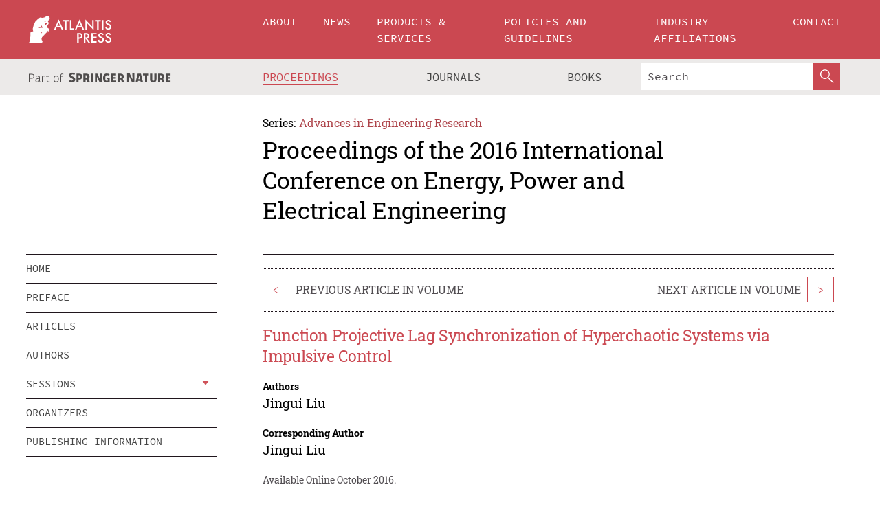

--- FILE ---
content_type: text/html;charset=utf-8
request_url: https://www.atlantis-press.com/proceedings/epee-16/25864833
body_size: 7964
content:
<!DOCTYPE html>
<html lang="en" xml:lang="en"  xmlns:mml="http://www.w3.org/1998/Math/MathML">
	<head>
		<meta charset="utf-8" />
		<meta http-equiv="x-ua-compatible" content="ie=edge">
		<title>Function Projective Lag Synchronization of Hyperchaotic Systems via Impulsive Control | Atlantis Press</title>
		<meta name="description" content="In this paper, we consider function projective lag syn-chronization of two identical hyperchaotic systems. Impulsive control method is employed to design a controller to achieve function projective lag synchronization. Based on the Lyapunov stability theorem and impulsive control theory, a sufficient condition is given for the asymptotical stability..."/>
		<meta name="citation_title" content="Function Projective Lag Synchronization of Hyperchaotic Systems via Impulsive Control"/>
		<meta name="citation_author" content="Jingui Liu"/>
		<meta name="citation_publication_date" content="2016/10"/>
		<meta name="citation_publisher" content="Atlantis Press"/>
		<meta name="citation_conference_title" content="2016 International Conference on Energy, Power and Electrical Engineering"/>
		<meta name="citation_pdf_url" content="https://www.atlantis-press.com/article/25864833.pdf"/>
		<meta name="citation_abstract_html_url" content="https://www.atlantis-press.com/proceedings/epee-16/25864833"/>
		<meta name="citation_keywords" content="function projective lag synchronization; impulsive control; hyperchaotic systems"/>
		<meta name="citation_doi" content="10.2991/epee-16.2016.64"/>
		<meta name="citation_firstpage" content="284"/>
		<meta name="citation_lastpage" content="287"/>
		<meta name="citation_isbn" content="978-94-6252-258-9"/>
		<meta name="citation_issn" content="2352-5401"/>
		<link rel="schema.dc" href="http://purl.org/dc/elements/1.1/"/>
		<link rel="canonical" href="https://www.atlantis-press.com/proceedings/epee-16/25864833"/>
		<meta name="dc.title" content="Function Projective Lag Synchronization of Hyperchaotic Systems via Impulsive Control"/>
		<meta name="dc.date" content="2016/10/01"/>
		<meta name="dc.contributor" content="Jingui Liu"/>
		
		<meta name="google-site-verification" content="KbXqECmkG4u41SPnOg7xKarpOc1__nxmSFJD8O-ETRg">
		<meta name="google-site-verification" content="esf3zRvZW3DUm6rnNPeP5zLkXwngJ7yCxdrjPBsC_Cs" />
        <meta name="google-site-verification" content="q42GV0Ck9Ue1ZO-kKDK1k1puTvDHwKW978q5P94tsHA" />
		<meta name="viewport" content="width=device-width, initial-scale=1">
		<link rel="stylesheet" href="/css/v1.0-5371-gfd9dab477/icons.css">
		<link rel="stylesheet" href="/css/v1.0-5371-gfd9dab477/bundle.css">
		<script>
			(function(w,d,s,l,i) {
			    w[l]=w[l]||[];
			    w[l].push({
			    'gtm.start':new Date().getTime(),event:'gtm.js'
			    });
			    var f=d.getElementsByTagName(s)[0],
					j=d.createElement(s),dl=l!='dataLayer'?'&l='+l:'';
			    j.async=true;
			    j.src='https://www.googletagmanager.com/gtm.js?id='+i+dl;
			    f.parentNode.insertBefore(j,f);
			})
			(window,document,'script','dataLayer','GTM-M97PJDV');
		</script>
		<script type="text/javascript">
			function CURRENT_YEAR() { return 2026; }
			var globals = (function(w){
				var globals = {"env":"production","version":"v1.0-5371-gfd9dab477","features":["alerts","notifications","remove-crossref-messages-from-inbox","277--trend-md-tracking-code","315--proceedings-proposal-reminders","67--counter-compliance-logging","441--measurements"]};
				globals.isFeatureEnabled = function(f) { return globals.features.indexOf(f) >= 0; };
				return w.globals = globals;
			})(window);
		</script>
	</head>
	<body>
		<noscript><iframe src="https://www.googletagmanager.com/ns.html?id=GTM-M97PJDV"
		height="0" width="0" style="display:none;visibility:hidden"></iframe></noscript>
		<div><div><div id="clientsidecomponent-0"><div class="src-layouts-Header-container maxWidth src-layouts-Header-main" role="banner"><div class="src-layouts-Header-containerInner maxWidthInner"><a id="logo" href="/" class="src-layouts-Header-logo"><img class="src-layouts-Header-logoImage" src="/images/atlantis-press.svg" title="Atlantis Press" alt="Atlantis Press Logo" width="120" height="40"/></a></div></div><div class="src-layouts-Header-menuSecondary src-layouts-Header-menuContainer maxWidth"><div class="src-layouts-Header-menuContainerInner maxWidthInner"><div class="src-layouts-Header-snLogoImageContainer" role="complementary"><img class="src-layouts-Header-snLogo" alt="Part of Springer Nature" title="Atlantis Press is Part of Springer Nature" src="/images/part-of-springer-nature.svg"/></div><nav class="src-layouts-Header-submenuContainer src-layouts-Header-submenuSecondary" style="margin-top:0" role="navigation" aria-label="SecondaryNavigation"><ul class="src-layouts-Header-submenu"><li class="src-layouts-Header-submenuItem"><a class="src-layouts-Header-submenuLink src-layouts-Header-isActive" href="/proceedings"><span class="">Proceedings</span></a></li><li class="src-layouts-Header-submenuItem"><a class="src-layouts-Header-submenuLink" href="/journals"><span class="">Journals</span></a></li><li class="src-layouts-Header-submenuItem"><a class="src-layouts-Header-submenuLink" href="/books"><span class="">Books</span></a></li></ul><div class="src-layouts-Header-searchMobileInner"><form class="src-layouts-Header-search" action="/search" method="get"><input type="search" class="src-layouts-Header-searchBox" name="q" placeholder="Search" aria-label="Search"/><button type="submit" class="src-layouts-Header-searchButton" aria-label="SearchButton"><img style="width:20px;height:20px;display:block;margin:2px 5px" src="/images/loupe.svg" alt="Search Button Icon" width="20" height="20"/></button></form></div></nav></div></div></div></div><div id="contentContainer" role="main"><div class="src-components-container maxWidth"><div class="src-components-containerInner content maxWidthInner"><div id="contentTitleSidebar" class="src-components-titleSidebar"></div><div id="contentTitle" class="src-components-titleMain"><div class="src-components-padder pageTitle"><div><div class="src-components-series"><div><span class="src-components-seriesLabel">Series:</span><a href="/proceedings/series/aer" class="src-components-seriesLink">Advances in Engineering Research</a></div></div><p class="src-components-proceedingsTitle">Proceedings of the 2016 International Conference on Energy, Power and Electrical Engineering</p></div></div></div><div id="sidebar" class="src-components-bodySidebar"><div id="clientsidecomponent-1"><nav id="stickyNav" class="subnav"><ul><li><a href="/proceedings/epee-16">home</a></li><li><a href="/proceedings/epee-16/preface">preface</a></li><li><a href="/proceedings/epee-16/articles">articles</a></li><li><a href="/proceedings/epee-16/authors">authors</a></li><li class="hasChildren"><a href="#sessions">sessions</a><span class="toggle "></span></li><li><a href="/proceedings/epee-16/people">organizers</a></li><li><a href="/proceedings/epee-16/publishing">publishing information</a></li></ul></nav></div></div><div id="contentPage" class="src-components-bodyMain"><div class="src-components-padder"><div class="src-components-withBorder"><article><div class="src-components-prevNextSection"><div class="src-components-prevLinkWrap src-components-paginationLinks"><a class="src-components-prevLink src-components-Search-itemLink" href="/proceedings/epee-16/25864832" title="Interaction Design of Smart Home Mobile Control Terminal">&lt;</a><span class="src-components-prevNextLinkText">Previous Article In Volume</span></div><div class="src-components-downloadWrap"></div><div class="src-components-nextLinkWrap src-components-paginationLinks"><span class="src-components-prevNextLinkText">Next Article In Volume</span><a class="src-components-nextLink src-components-Search-itemLink" href="/proceedings/epee-16/25864834" title="Dynamic Performance Simulation of Hybrid Excitation Claw-pole Alternator">&gt;</a></div></div><h1 class="src-components-title">Function Projective Lag Synchronization of Hyperchaotic Systems via Impulsive Control</h1><div class="src-components-detailList"><div><div class="src-components-detailLabel">Authors</div><div class="src-components-detailDefinition"><div><span><span>Jingui Liu</span></span><div class="src-components-detailAffiliations"></div></div><div class="src-components-detailAffiliations"></div></div></div></div><div class="src-components-detailList"><div><div class="src-components-detailLabel">Corresponding Author</div><div class="src-components-detailDefinition"><div><span><span>Jingui Liu</span></span><div class="src-components-detailAffiliations"></div></div><div class="src-components-detailAffiliations"></div></div></div></div><div class="src-components-detailTimeline">Available Online October 2016.</div><dl class="src-components-detailList textContent"><dt class="src-components-detailLabel">DOI</dt><dd class="src-components-detailDefinition"><a href="https://doi.org/10.2991/epee-16.2016.64">10.2991/epee-16.2016.64</a><a class="src-components-doiLink" href="/using-dois">How to use a DOI?</a></dd><dt class="src-components-detailLabel">Keywords</dt><dd class="src-components-detailDefinition">function projective lag synchronization; impulsive control; hyperchaotic systems</dd><dt class="src-components-detailLabel" id="abstract-0">Abstract</dt><dd class="src-components-detailDefinition"><div class="src-components-content textContent"><p>In this paper, we consider function projective lag syn-chronization of two identical hyperchaotic systems. Impulsive control method is employed to design a controller to achieve function projective lag synchronization. Based on the Lyapunov stability theorem and impulsive control theory, a sufficient condition is given for the asymptotical stability of the error dynamics. Finally, numerical simulation is provided to show the effectiveness of the proposed controller design methodology.</p></div></dd><dt class="src-components-detailLabel">Copyright</dt><dd class="src-components-detailDefinitionCopyright textContent">© 2016, the Authors. Published by Atlantis Press.</dd><dt class="src-components-detailLabel">Open Access</dt><dd class="src-components-detailDefinitionCopyright textContent"><span>This is an open access article distributed under the CC BY-NC license (<a href="http://creativecommons.org/licenses/by-nc/4.0/" class="ext-link">http://creativecommons.org/licenses/by-nc/4.0/</a>).</span></dd></dl><br/><p><a href="https://www.atlantis-press.com/article/25864833.pdf" class="src-components-link"><span>Download article (PDF)</span></a><br/></p><div class="src-components-prevNextSection"><div class="src-components-prevLinkWrap src-components-paginationLinks"><a class="src-components-prevLink src-components-Search-itemLink" href="/proceedings/epee-16/25864832" title="Interaction Design of Smart Home Mobile Control Terminal">&lt;</a><span class="src-components-prevNextLinkText">Previous Article In Volume</span></div><div class="src-components-downloadWrap"></div><div class="src-components-nextLinkWrap src-components-paginationLinks"><span class="src-components-prevNextLinkText">Next Article In Volume</span><a class="src-components-nextLink src-components-Search-itemLink" href="/proceedings/epee-16/25864834" title="Dynamic Performance Simulation of Hybrid Excitation Claw-pole Alternator">&gt;</a></div></div><div class="src-components-metaContainer textContent"><dl class="src-components-metaList"><dt class="src-components-metaLabel">Volume Title</dt><dd class="src-components-metaDefinition"><a href="/proceedings/epee-16">Proceedings of the 2016 International Conference on Energy, Power and Electrical Engineering</a></dd><dt class="src-components-metaLabel">Series</dt><dd class="src-components-metaDefinition"><a href="/proceedings/series/aer">Advances in Engineering Research</a></dd><dt class="src-components-metaLabel">Publication Date</dt><dd class="src-components-metaDefinition">October 2016</dd><dt class="src-components-metaLabel">ISBN</dt><dd class="src-components-metaDefinition">978-94-6252-258-9</dd><dt class="src-components-metaLabel">ISSN</dt><dd class="src-components-metaDefinition">2352-5401</dd><dt class="src-components-metaLabel">DOI</dt><dd class="src-components-metaDefinition"><a href="https://doi.org/10.2991/epee-16.2016.64">10.2991/epee-16.2016.64</a><a style="font-size:0.7rem;margin-left:20px" href="/using-dois">How to use a DOI?</a></dd><dt class="src-components-metaLabel">Copyright</dt><dd class="src-components-metaDefinition">© 2016, the Authors. Published by Atlantis Press.</dd><dt class="src-components-metaLabel">Open Access</dt><dd class="src-components-metaDefinition"><span>This is an open access article distributed under the CC BY-NC license (<a href="http://creativecommons.org/licenses/by-nc/4.0/" class="ext-link">http://creativecommons.org/licenses/by-nc/4.0/</a>).</span></dd></dl></div><div><div id="clientsidecomponent-2" class="src-components-citeContainer"><h3>Cite this article</h3><div><div class="src-components-tabs src-components-tabsNonJustified"><a class="src-components-tab src-components-tabActive">ris</a><a class="src-components-tab false">enw</a><a class="src-components-tab false">bib</a><span class="src-components-spacer"></span></div><div style="clear:left"><div class="src-components-tabContent"><div><pre class="src-components-citationCode">TY  - CONF
AU  - Jingui Liu
PY  - 2016/10
DA  - 2016/10
TI  - Function Projective Lag Synchronization of Hyperchaotic Systems via Impulsive Control
BT  - Proceedings of the 2016 International Conference on Energy, Power and Electrical Engineering
PB  - Atlantis Press
SP  - 284
EP  - 287
SN  - 2352-5401
UR  - https://doi.org/10.2991/epee-16.2016.64
DO  - 10.2991/epee-16.2016.64
ID  - Liu2016/10
ER  -
</pre><div><a download="citation.ris" href="[data-uri]" class="src-components-link"><span>download .ris</span></a><span style="padding-left:14px"></span><a href="" class="src-components-button"><span>copy to clipboard</span></a></div></div></div></div></div></div></div></article></div></div></div></div></div></div><footer id="footer" class="src-layouts-Footer-main" role="contentinfo"><div class="src-layouts-Footer-container maxWidth"><div class="src-layouts-Footer-containerInner maxWidthInner"><div class="src-layouts-Footer-about"><h2 class="src-layouts-Footer-titleMain"><a class="src-layouts-Footer-titleLink" href="/">Atlantis Press</a></h2><div class="src-layouts-Footer-aboutText"><p>Atlantis Press – now part of Springer Nature – is a professional publisher of scientific, technical &amp; medical (STM) proceedings, journals and books. We offer world-class services, fast turnaround times and personalised communication. The proceedings and journals on our platform are Open Access and generate millions of downloads every month.</p></div><div class="src-layouts-Footer-contact textContent"><div>For more information, please contact us at: <a href="mailto:contact@atlantis-press.com">contact@atlantis-press.com</a></div></div></div><div class="src-layouts-Footer-linkList"><a class="src-layouts-Footer-link" href="/proceedings"><span>Proceedings</span></a><a class="src-layouts-Footer-link" href="/journals"><span>Journals</span></a><a class="src-layouts-Footer-link" href="/books"><span>Books</span></a><a class="src-layouts-Footer-link" href="/policies"><span>Policies</span></a><button class="src-layouts-Footer-manageCookiesButton" data-cc-action="preferences">Manage Cookies/Do Not Sell My Info</button></div><div class="src-layouts-Footer-linkList"><a class="src-layouts-Footer-link" href="/about"><span>About</span></a><a class="src-layouts-Footer-link" href="/news"><span>News</span></a><a class="src-layouts-Footer-link" href="/contact"><span>Contact</span></a><a class="src-layouts-Footer-link" href="/search"><span>Search</span></a></div></div></div><div class="src-layouts-Footer-copyrightMenu maxWidth"><div class="src-layouts-Footer-copyrightMenuInner maxWidthInner"><div class="src-layouts-Footer-footerLeft">Copyright © 2006-2026 Atlantis Press – now part of Springer Nature</div><div class="src-layouts-Footer-footerRight"><div class="src-layouts-Footer-footerRightItem"><a class="src-layouts-Footer-smallLink" href="/">Home</a><a class="src-layouts-Footer-smallLink" href="/privacy-policy">Privacy Policy</a><a class="src-layouts-Footer-smallLink" href="/terms-of-use">Terms of use</a></div><div class="src-layouts-Footer-footerRightItem"><a target="_blank" class="src-components-social" title="Facebook" href="https://www.facebook.com/AtlantisPress/"><i class="icon-facebook-official"></i></a><a target="_blank" class="src-components-social" title="Twitter" href="https://twitter.com/prmarketingAP"><i class="icon-twitter"></i></a><a target="_blank" class="src-components-social" title="LinkedIn" href="https://www.linkedin.com/company/atlantis-press/"><i class="icon-linkedin-squared"></i></a></div></div></div></div></footer></div>
		<script type="text/x-mathjax-config">
				MathJax.Hub.Config({
				  displayAlign: 'center',
				  "fast-preview": {
					disabled: true
				  },
				  CommonHTML: { linebreaks: { automatic: true } },
				  PreviewHTML: { linebreaks: { automatic: true } },
				  'HTML-CSS': { linebreaks: { automatic: true } },
				  SVG: {
					scale: 90,
					linebreaks: { automatic: true }
				  }
				});
			  </script>
			  <script async src="https://cdnjs.cloudflare.com/ajax/libs/mathjax/2.7.5/MathJax.js?config=MML_SVG"></script>
		<script src="/js/v1.0-5371-gfd9dab477/bundle.js"></script>
		<script>SystemJS.import('main').then(function(main) {main.createClientSideComponents([{"id":"clientsidecomponent-0","module":"layouts/Header","componentClass":"default","props":{"currentPath":"/proceedings/epee-16/25864833"}},{"id":"clientsidecomponent-1","module":"components/Nav","componentClass":"SubNav","props":{"id":"proceedingsNav","items":[{"link":{"title":"home","href":"/proceedings/epee-16"}},{"link":{"title":"preface","href":"/proceedings/epee-16/preface"}},{"link":{"title":"articles","href":"/proceedings/epee-16/articles"}},{"link":{"title":"authors","href":"/proceedings/epee-16/authors"}},{"link":{"title":"sessions","href":"#sessions"},"children":[{"link":{"title":"Alternative Energy and the Environment","href":"/proceedings/epee-16/sessions/1114"}},{"link":{"title":"Power Generation and Transmission","href":"/proceedings/epee-16/sessions/1115"}},{"link":{"title":"Electrical Machines, Power Electronics and Industry Applications","href":"/proceedings/epee-16/sessions/1116"}}]},{"link":{"title":"organizers","href":"/proceedings/epee-16/people"}},{"link":{"title":"publishing information","href":"/proceedings/epee-16/publishing"}}]}},{"id":"clientsidecomponent-2","module":"components/article","componentClass":"Cite","props":{"article":{"publicationyear":2016,"article_type_id":3,"proceedings_id":311,"publisher_id":"EPEE-16-284","publicationdayofmonth":30,"is_depot":false,"createdAt":"2016-11-19T10:38:53.000","lastPageInPublication":"287","hasContentXml":0,"file":"article/file/25864833.pdf","hasXml":1,"fullxml":"\x3c?xml version=\"1.0\" encoding=\"UTF-8\"?>\n\x3c!DOCTYPE article PUBLIC \"-//NLM//DTD JATS (Z39.96) Journal Archiving and Interchange DTD v1.0 20120330//EN\" \"JATS-archivearticle1.dtd\">\n\x3carticle xml:lang=\"en\" xmlns:xlink=\"http://www.w3.org/1999/xlink\">\n\t\x3cfront>\n\t\t\x3cjournal-meta>\n\t\t\t\x3cjournal-id journal-id-type=\"publisher-id\">AER\x3c/journal-id>\n\t\t\t\x3cjournal-title-group>\n\t\t\t\t\x3cjournal-title>Advances in Engineering Research\x3c/journal-title>\n\t\t\t\x3c/journal-title-group>\n\t\t\t\x3cissn pub-type=\"epub\">2352-5401\x3c/issn>\n\t\t\t\x3cpublisher>\n\t\t\t\t\x3cpublisher-name>Atlantis Press\x3c/publisher-name>\n\t\t\t\x3c/publisher>\n\t\t\x3c/journal-meta>\n\t\t\x3carticle-meta>\n\t\t\t\x3carticle-id pub-id-type=\"publisher-id\">EPEE-16-284\x3c/article-id>\n\t\t\t\x3carticle-id pub-id-type=\"doi\">10.2991/epee-16.2016.64\x3c/article-id>\n\t\t\t\x3carticle-categories>\n\t\t\t\t\n\t\t\t\t\x3csubj-group subj-group-type=\"article type\">\n\t\t\t\t\t\x3csubject>Proceedings Article\x3c/subject>\n\t\t\t\t\x3c/subj-group>\n\t\t\t\x3c/article-categories>\n\t\t\t\x3ctitle-group>\n\t\t\t\t\x3carticle-title>Function Projective Lag Synchronization of Hyperchaotic Systems via Impulsive Control\x3c/article-title>\n\t\t\t\x3c/title-group>\n\t\t\t\x3ccontrib-group>\n\t\t\t\t\x3ccontrib contrib-type=\"author\" corresp=\"yes\">\n\t\t\t\t\t\x3cname>\n\t\t\t\t\t\t\x3csurname>Liu\x3c/surname>\n\t\t\t\t\t\t\x3cgiven-names>Jingui\x3c/given-names>\n\t\t\t\t\t\x3c/name>\n\t\t\t\t\x3c/contrib>\n\t\t\t\x3c/contrib-group>\n\t\t\t\x3cfpage>284\x3c/fpage>\n\t\t\t\x3clpage>287\x3c/lpage>\n\t\t\t\n\t\t\t\x3chistory/>\n\t\t\t\x3cabstract>&lt;p&gt;In this paper, we consider function projective lag syn-chronization of two identical hyperchaotic systems. Impulsive control method is employed to design a controller to achieve function projective lag synchronization. Based on the Lyapunov stability theorem and impulsive control theory, a sufficient condition is given for the asymptotical stability of the error dynamics. Finally, numerical simulation is provided to show the effectiveness of the proposed controller design methodology.&lt;/p&gt;\x3c/abstract>\n\t\t\t\x3ckwd-group>\n\t\t\t\t\x3ckwd>function projective lag synchronization\x3c/kwd>\n\t\t\t\t\x3ckwd>impulsive control\x3c/kwd>\n\t\t\t\t\x3ckwd>hyperchaotic systems\x3c/kwd>\n\t\t\t\x3c/kwd-group>\n\t\t\t\x3cpermissions>\n\t\t\t\t\x3ccopyright-statement>© 2016, the Authors. Published by Atlantis Press.\x3c/copyright-statement>\n\t\t\t\t\x3ccopyright-year>2016\x3c/copyright-year>\n\t\t\t\t\x3clicense license-type=\"open-access\">\n\t\t\t\t\t\x3clicense-p>This is an open access article distributed under the CC BY-NC license (\x3cext-link ext-link-type=\"uri\" xlink:href=\"http://creativecommons.org/licenses/by-nc/4.0/\">http://creativecommons.org/licenses/by-nc/4.0/\x3c/ext-link>).\x3c/license-p>\n\t\t\t\t\x3c/license>\n\t\t\t\x3c/permissions>\n\t\t\t\x3cconference>\n\t\t\t\t\x3cconf-acronym>epee-16\x3c/conf-acronym>\n\t\t\t\t\x3cconf-date>2016\x3c/conf-date>\n\t\t\t\t\x3cconf-name>2016 International Conference on Energy, Power and Electrical Engineering\x3c/conf-name>\n\t\t\t\x3c/conference>\n\t\t\t\x3cself-uri content-type=\"pdf\" xlink:href=\"25864833.pdf\"/>\n\t\t\x3cpub-date pub-type=\"epub\">\x3cyear/>\x3cmonth/>\x3cday/>\x3c/pub-date>\x3c/article-meta>\n\t\x3c/front>\n\x3c/article>","isPublic":1,"title":"Function Projective Lag Synchronization of Hyperchaotic Systems via Impulsive Control","firstPageInPublication":"284","subtitleHtml":null,"corresponding_author_country_id":null,"titleHtml":"Function Projective Lag Synchronization of Hyperchaotic Systems via Impulsive Control","id":25864833,"updatedAt":"2017-10-15T00:24:12.000","isFinal":1,"sessionName":"Electrical Machines, Power Electronics and Industry Applications","subtitle":null,"date_deleted":null,"isSubmittable":1,"state":"APPROVED","publicationDate":null,"publicationmonth":10,"metadata_json":{"doi":"10.2991/epee-16.2016.64","fpage":"284","lpage":"287","title":"Function Projective Lag Synchronization of Hyperchaotic Systems via Impulsive Control","authors":[{"name":"Jingui Liu","collab":"","surname":"Liu","givenNames":"Jingui","isCorrespondingAuthor":true}],"journal":null,"license":{"type":"open-access","description":"This is an open access article distributed under the CC BY-NC license (\x3ca href=\"http://creativecommons.org/licenses/by-nc/4.0/\" class=\"ext-link\">http://creativecommons.org/licenses/by-nc/4.0/\x3c/a>)."},"abstract":"In this paper, we consider function projective lag syn-chronization of two identical hyperchaotic systems. Impulsive control method is employed to design a controller to achieve function projective lag synchronization. Based on the Lyapunov stability theorem and impulsive control theory, a sufficient condition is given for the asymptotical stability of the error dynamics. Finally, numerical simulation is provided to show the effectiveness of the proposed controller design methodology.","keywords":["function projective lag synchronization","impulsive control","hyperchaotic systems"],"pseudoId":"EPEE-16-284","timeline":{"available":{"day":"19","year":"2016","month":"11"}},"abstracts":[{"html":"\x3cp>In this paper, we consider function projective lag syn-chronization of two identical hyperchaotic systems. Impulsive control method is employed to design a controller to achieve function projective lag synchronization. Based on the Lyapunov stability theorem and impulsive control theory, a sufficient condition is given for the asymptotical stability of the error dynamics. Finally, numerical simulation is provided to show the effectiveness of the proposed controller design methodology.\x3c/p>","title":"Abstract"}],"titleHtml":"Function Projective Lag Synchronization of Hyperchaotic Systems via Impulsive Control","authorData":{"authorNotes":[],"contribGroups":[{"authors":[{"name":"Jingui Liu","refs":[],"email":"","collab":"","surname":"Liu","contribIds":[],"givenNames":"Jingui","corresponding":true}],"affiliations":[]}]},"categories":[{"type":"heading","title":"Electrical Machines, Power Electronics and Industry Applications"},{"type":"article type","title":"Proceedings Article"}],"conference":{"date":"","name":"","acronym":"epee-16"},"pdfFilename":"25864833.pdf","permissions":{"copyrightYear":"2016","copyrightStatement":"© 2016, the Authors. Published by Atlantis Press."},"proceedingsSeries":{"code":"AER","issn":"2352-5401","title":"Advances in Engineering Research"}},"corresponding_author_affiliation":"","zipentry_filename":"25864833.pdf","doi":"10.2991/epee-16.2016.64","type":"proceedings","proceedings_session_id":1116,"proceedings":{"state":"PUBLISHED","printIsbn":null,"conferenceName":"2016 International Conference on Energy, Power and Electrical Engineering","updatedAt":"2017-10-13T10:23:46.000","numberInBFlux":null,"editors":"Prof. T. Muthuramalingam, SRM University, India \x3cbr> Prof. P. Kayal, Future Institute of Engineering and Management, India \x3cbr> Prof. K.E. Abdelfattah Ahmed, South Valley University, Egypt","id":311,"conferenceEndDate":"2016-10-31T00:00:00.000","code":"epee-16","title":"Proceedings of the 2016 International Conference on Energy, Power and Electrical Engineering","print":false,"isbn":"978-94-6252-258-9","organizer_user_id":null,"publicationDate":"2016-10-30T00:00:00.000","seriesVolume":56,"conferenceStartDate":"2016-10-30T00:00:00.000","createdAt":"2016-10-30T00:00:00.000","series":{"id":5,"code":"AER","p_issn":"","e_issn":"2352-5401","is_doaj":false,"name":"Advances in Engineering Research","doaj_id":null}},"session":{"name":"Electrical Machines, Power Electronics and Industry Applications","proceedings_id":311,"title":"Electrical Machines, Power Electronics and Industry Applications","rank":2,"updatedAt":"2017-10-13T10:23:46.000","id":1116},"articleType":{"id":3,"title":"Proceedings Article"}}}}])});</script>
		<!-- Global site tag (gtag.js) - Google Analytics -->
				<script async src="https://www.googletagmanager.com/gtag/js?id=UA-3203984-3"></script>
				<script type="text/plain" data-cc-script="C02">
					window.dataLayer = window.dataLayer || [];
					function gtag(){dataLayer.push(arguments);}
					gtag('js', new Date());
					gtag('config', 'UA-3203984-3');
				</script>
		<script type="application/ld+json">{"@context": "http://schema.org","@graph": [
    {
        "@type": "ScholarlyArticle",
        "@id": "#article",
        "headline": "Function Projective Lag Synchronization of Hyperchaotic Systems via Impulsive Control",
        "name": "Function Projective Lag Synchronization of Hyperchaotic Systems via Impulsive Control",
        "keywords": "function projective lag synchronization; impulsive control; hyperchaotic systems",
        "description": "In this paper, we consider function projective lag syn-chronization of two identical hyperchaotic systems. Impulsive control method is employed to design a controller to achieve function projective lag synchronization. Based on the Lyapunov stability theorem and impulsive control theory, a sufficient condition is given for the asymptotical stability of the error dynamics. Finally, numerical simulation is provided to show the effectiveness of the proposed controller design methodology.",
        "pageStart": "284",
        "pageEnd": "287",
        "datePublished": "2016/10",
        "url": "https://www.atlantis-press.com/proceedings/epee-16/25864833",
        "sameAs": "https://doi.org/10.2991/epee-16.2016.64",
        "author": [
            {
                "@type": "Person",
                "name": "Jingui Liu"
            }
        ],
        "isPartof": {
            "url": "/proceedings/epee-16/sessions/1116"
        }
    }
]}</script>
		<script>(function (w, d, id) {if (!d.documentElement) {return;}var t, rest, e, eTop, eHeight, isSticky, h = function () {var shouldBeSticky = isSticky;t = typeof w.pageXOffset !== "undefined" ? w.pageYOffset : ((d.compatMode || "") === "CSS1Compat") ? d.documentElement.scrollTop : d.body.scrollTop;if (typeof t !== "number") {return;}e = d.getElementById(id);if (!e) {return;}if (typeof eTop === "undefined") {eTop = (function (ptr) {var ret = 0;do {ret += ptr.offsetTop;} while (ptr = ptr.offsetParent);return ret;})(e);eHeight = e.offsetHeight;}if (d.documentElement.offsetWidth < 860) {shouldBeSticky = false;} else {shouldBeSticky = t > eTop && document.getElementById("contentPage").offsetHeight > eHeight + 10;}if (!isSticky && shouldBeSticky) {isSticky = true;e.setAttribute("data-w", e.style.width);e.setAttribute("data-pos", e.style.position);e.setAttribute("data-t", e.style.top);e.style.width = e.offsetWidth + "px";e.style.position = "fixed";} else if (isSticky && !shouldBeSticky) {isSticky = false;e.style.width = e.getAttribute("data-w");e.style.top = e.getAttribute("data-t");e.style.position = e.getAttribute("data-pos");}if (isSticky) {rest = d.documentElement.offsetHeight- d.getElementById("footer").offsetHeight- e.offsetHeight- t;if (rest < 0) {e.style.top = "" + rest + "px";} else if (e.style.top !== "0") {e.style.top = "0";}}};h();w.addEventListener("scroll", h);w.addEventListener("resize", h);w.addEventListener("orientationchange", h);})(window, document, "stickyNav");</script>
		
		<script>SystemJS.import('stats').then(function(stats) { stats.init(); })</script>
	</body>
</html>
